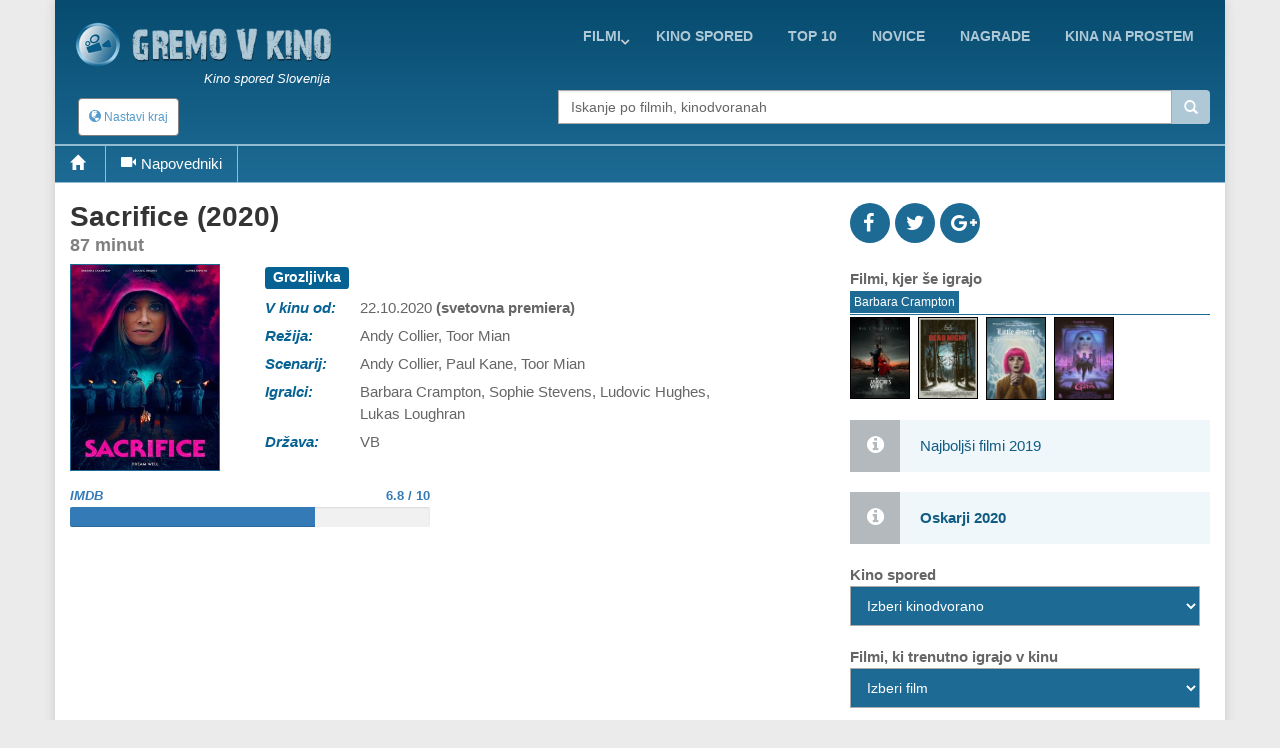

--- FILE ---
content_type: text/html; charset=utf-8
request_url: https://www.google.com/recaptcha/api2/aframe
body_size: 258
content:
<!DOCTYPE HTML><html><head><meta http-equiv="content-type" content="text/html; charset=UTF-8"></head><body><script nonce="xR2-IvkYyljVL9wWRdifkw">/** Anti-fraud and anti-abuse applications only. See google.com/recaptcha */ try{var clients={'sodar':'https://pagead2.googlesyndication.com/pagead/sodar?'};window.addEventListener("message",function(a){try{if(a.source===window.parent){var b=JSON.parse(a.data);var c=clients[b['id']];if(c){var d=document.createElement('img');d.src=c+b['params']+'&rc='+(localStorage.getItem("rc::a")?sessionStorage.getItem("rc::b"):"");window.document.body.appendChild(d);sessionStorage.setItem("rc::e",parseInt(sessionStorage.getItem("rc::e")||0)+1);localStorage.setItem("rc::h",'1767306060081');}}}catch(b){}});window.parent.postMessage("_grecaptcha_ready", "*");}catch(b){}</script></body></html>